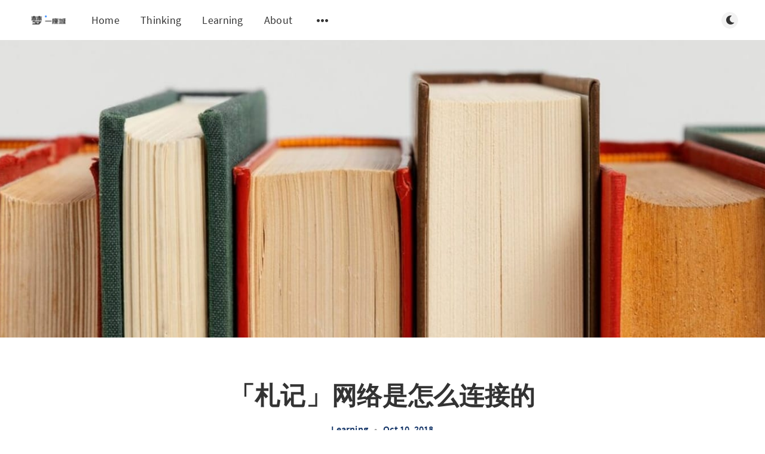

--- FILE ---
content_type: text/html; charset=utf-8
request_url: https://www.mdrea.cn/zha-ji-14/
body_size: 10740
content:
<!DOCTYPE html>
<html lang="en">
  <head>
    <meta charset="utf-8" />
    <meta http-equiv="X-UA-Compatible" content="IE=edge" />

    <title>「札记」网络是怎么连接的</title>
    <meta name="HandheldFriendly" content="True" />
    <meta name="viewport" content="width=device-width, initial-scale=1.0" />

    <link rel="preload" href="/assets/css/app.css?v=b4c49920e8" as="style" />
    <link rel="preload" href="/assets/js/manifest.js?v=b4c49920e8" as="script" />
    <link rel="preload" href="/assets/js/vendor.js?v=b4c49920e8" as="script" />
    <link rel="preload" href="/assets/js/app.js?v=b4c49920e8" as="script" />

      <link rel="preload" href="/assets/css/post.css?v=b4c49920e8" as="style" />
  <link rel="preload" href="/assets/js/post.js?v=b4c49920e8" as="script" />


    <style>
      /* These font-faces are here to make fonts work if the Ghost instance is installed in a subdirectory */

      /* source-sans-pro-regular */
      @font-face {
        font-family: 'Source Sans Pro';
        font-style: normal;
        font-weight: 400;
        font-display: swap;
        src: local('SourceSansPro-Regular'),
            url("/assets/fonts/source-sans-pro/latin/source-sans-pro-regular.woff2?v=b4c49920e8") format('woff2'),
            url("/assets/fonts/source-sans-pro/latin/source-sans-pro-regular.woff?v=b4c49920e8") format('woff');
      }

      /* source-sans-pro-600 */
      @font-face {
        font-family: 'Source Sans Pro';
        font-style: normal;
        font-weight: 600;
        font-display: swap;
        src: local('SourceSansPro-SemiBold'),
            url("/assets/fonts/source-sans-pro/latin/source-sans-pro-600.woff2?v=b4c49920e8") format('woff2'),
            url("/assets/fonts/source-sans-pro/latin/source-sans-pro-600.woff?v=b4c49920e8") format('woff');
      }

      /* source-sans-pro-700 */
      @font-face {
        font-family: 'Source Sans Pro';
        font-style: normal;
        font-weight: 700;
        font-display: swap;
        src: local('SourceSansPro-Bold'),
            url("/assets/fonts/source-sans-pro/latin/source-sans-pro-700.woff2?v=b4c49920e8") format('woff2'),
            url("/assets/fonts/source-sans-pro/latin/source-sans-pro-700.woff?v=b4c49920e8") format('woff');
      }

      /* iconmoon */
      @font-face {
        font-family: 'icomoon';
        font-weight: normal;
        font-style: normal;
        font-display: swap;
        src: url("/assets/fonts/icomoon/icomoon.eot?101fc3?v=b4c49920e8");
        src: url("/assets/fonts/icomoon/icomoon.eot?101fc3?v=b4c49920e8#iefix") format('embedded-opentype'),
        url("/assets/fonts/icomoon/icomoon.ttf?101fc3?v=b4c49920e8") format('truetype'),
        url("/assets/fonts/icomoon/icomoon.woff?101fc3?v=b4c49920e8") format('woff'),
        url("/assets/fonts/icomoon/icomoon.svg?101fc3?v=b4c49920e8#icomoon") format('svg');
      }
    </style>

    <link rel="stylesheet" type="text/css" href="/assets/css/app.css?v=b4c49920e8" media="screen" />

      <link rel="stylesheet" type="text/css" href="/assets/css/post.css?v=b4c49920e8" media="screen" />


    

    <link rel="icon" href="https://cdn.mdrea.cn/202401/tou-xiang-yuan-xing.jpg" type="image/jpeg">
    <link rel="canonical" href="https://mdrea.cn/zha-ji-14/">
    <meta name="referrer" content="no-referrer-when-downgrade">
    <link rel="amphtml" href="https://mdrea.cn/zha-ji-14/amp/">
    
    <meta property="og:site_name" content="梦·一  座  城">
    <meta property="og:type" content="article">
    <meta property="og:title" content="「札记」网络是怎么连接的">
    <meta property="og:description" content="《网络是怎样连接的》


现在我们使用的方案是让人来使用服务器名称，让路由器来使用 IP地址。为了填补两者之间的障碍，需要有一个机制能够通过名称来查询 IP 地址，或者通过 IP 地址来查询名称，这样就能够在人和机器双方都不做出牺牲的前提下完美地解决问题。这个机制就是 DNS。 DNS：Domain Name System，域名服务系统。将服务器名称和 IP 地址进行关联是 DNS 最常见的用法，但 DNS 的功能并不仅限于此，它还可以将邮件地址和邮件服务器进行关联，以及为各种信息关联相应的名称。


缓存：指的是将使用过的数据存放在离使用该数据的地方较近的高速存储装置中，以便提高后续访问速度的技术。这一技术有很多应用，如 CPU 和内存之间的缓存、磁盘和内存之间的缓存等，在网络中缓存也是一种用来提高访问速度的普遍性技术。


这个缓存机制中有一点需要注意，那就是信息被缓存后，原本的注册信息可能会发生改变，这时缓存中的信息就有可能是不正确的。因此， DNS 服务器中保存的信息都设置有一个有效期，当缓存中的信息超过有效期后，数据就会从缓存中删除。而且，在对查询进行响应时，DNS">
    <meta property="og:url" content="https://mdrea.cn/zha-ji-14/">
    <meta property="og:image" content="https://cdn.mdrea.cn/202401/learning.jpg">
    <meta property="article:published_time" content="2018-10-10T15:48:33.000Z">
    <meta property="article:modified_time" content="2024-01-31T09:40:28.000Z">
    <meta property="article:tag" content="Learning">
    
    <meta name="twitter:card" content="summary_large_image">
    <meta name="twitter:title" content="「札记」网络是怎么连接的">
    <meta name="twitter:description" content="《网络是怎样连接的》


现在我们使用的方案是让人来使用服务器名称，让路由器来使用 IP地址。为了填补两者之间的障碍，需要有一个机制能够通过名称来查询 IP 地址，或者通过 IP 地址来查询名称，这样就能够在人和机器双方都不做出牺牲的前提下完美地解决问题。这个机制就是 DNS。 DNS：Domain Name System，域名服务系统。将服务器名称和 IP 地址进行关联是 DNS 最常见的用法，但 DNS 的功能并不仅限于此，它还可以将邮件地址和邮件服务器进行关联，以及为各种信息关联相应的名称。


缓存：指的是将使用过的数据存放在离使用该数据的地方较近的高速存储装置中，以便提高后续访问速度的技术。这一技术有很多应用，如 CPU 和内存之间的缓存、磁盘和内存之间的缓存等，在网络中缓存也是一种用来提高访问速度的普遍性技术。


这个缓存机制中有一点需要注意，那就是信息被缓存后，原本的注册信息可能会发生改变，这时缓存中的信息就有可能是不正确的。因此， DNS 服务器中保存的信息都设置有一个有效期，当缓存中的信息超过有效期后，数据就会从缓存中删除。而且，在对查询进行响应时，DNS">
    <meta name="twitter:url" content="https://mdrea.cn/zha-ji-14/">
    <meta name="twitter:image" content="https://cdn.mdrea.cn/202401/learning.jpg">
    <meta name="twitter:label1" content="Written by">
    <meta name="twitter:data1" content="李全">
    <meta name="twitter:label2" content="Filed under">
    <meta name="twitter:data2" content="Learning">
    <meta property="og:image:width" content="1200">
    <meta property="og:image:height" content="356">
    
    <script type="application/ld+json">
{
    "@context": "https://schema.org",
    "@type": "Article",
    "publisher": {
        "@type": "Organization",
        "name": "梦·一  座  城",
        "url": "https://mdrea.cn/",
        "logo": {
            "@type": "ImageObject",
            "url": "https://cdn.mdrea.cn/202403/ge-ren-wang-zhan-logo.png"
        }
    },
    "author": {
        "@type": "Person",
        "name": "李全",
        "url": "https://mdrea.cn/author/li/",
        "sameAs": []
    },
    "headline": "「札记」网络是怎么连接的",
    "url": "https://mdrea.cn/zha-ji-14/",
    "datePublished": "2018-10-10T15:48:33.000Z",
    "dateModified": "2024-01-31T09:40:28.000Z",
    "image": {
        "@type": "ImageObject",
        "url": "https://cdn.mdrea.cn/202401/learning.jpg",
        "width": 1200,
        "height": 356
    },
    "keywords": "Learning",
    "description": "《网络是怎样连接的》\n\n\n现在我们使用的方案是让人来使用服务器名称，让路由器来使用 IP地址。为了填补两者之间的障碍，需要有一个机制能够通过名称来查询 IP 地址，或者通过 IP 地址来查询名称，这样就能够在人和机器双方都不做出牺牲的前提下完美地解决问题。这个机制就是 DNS。 DNS：Domain Name System，域名服务系统。将服务器名称和 IP 地址进行关联是 DNS 最常见的用法，但 DNS 的功能并不仅限于此，它还可以将邮件地址和邮件服务器进行关联，以及为各种信息关联相应的名称。\n\n\n缓存：指的是将使用过的数据存放在离使用该数据的地方较近的高速存储装置中，以便提高后续访问速度的技术。这一技术有很多应用，如 CPU 和内存之间的缓存、磁盘和内存之间的缓存等，在网络中缓存也是一种用来提高访问速度的普遍性技术。\n\n\n这个缓存机制中有一点需要注意，那就是信息被缓存后，原本的注册信息可能会发生改变，这时缓存中的信息就有可能是不正确的。因此， DNS 服务器中保存的信息都设置有一个有效期，当缓存中的信息超过有效期后，数据就会从缓存中删除。而且，在对查询进行响应时，DNS 服务器也",
    "mainEntityOfPage": "https://mdrea.cn/zha-ji-14/"
}
    </script>

    <meta name="generator" content="Ghost 5.101">
    <link rel="alternate" type="application/rss+xml" title="梦·一  座  城" href="https://mdrea.cn/rss/">
    <script defer src="https://cdn.jsdelivr.net/ghost/portal@~2.46/umd/portal.min.js" data-i18n="true" data-ghost="https://mdrea.cn/" data-key="81a1c4620d3bcd7703c4caa32d" data-api="https://mdrea.cn/ghost/api/content/" data-locale="en" crossorigin="anonymous"></script><style id="gh-members-styles">.gh-post-upgrade-cta-content,
.gh-post-upgrade-cta {
    display: flex;
    flex-direction: column;
    align-items: center;
    font-family: -apple-system, BlinkMacSystemFont, 'Segoe UI', Roboto, Oxygen, Ubuntu, Cantarell, 'Open Sans', 'Helvetica Neue', sans-serif;
    text-align: center;
    width: 100%;
    color: #ffffff;
    font-size: 16px;
}

.gh-post-upgrade-cta-content {
    border-radius: 8px;
    padding: 40px 4vw;
}

.gh-post-upgrade-cta h2 {
    color: #ffffff;
    font-size: 28px;
    letter-spacing: -0.2px;
    margin: 0;
    padding: 0;
}

.gh-post-upgrade-cta p {
    margin: 20px 0 0;
    padding: 0;
}

.gh-post-upgrade-cta small {
    font-size: 16px;
    letter-spacing: -0.2px;
}

.gh-post-upgrade-cta a {
    color: #ffffff;
    cursor: pointer;
    font-weight: 500;
    box-shadow: none;
    text-decoration: underline;
}

.gh-post-upgrade-cta a:hover {
    color: #ffffff;
    opacity: 0.8;
    box-shadow: none;
    text-decoration: underline;
}

.gh-post-upgrade-cta a.gh-btn {
    display: block;
    background: #ffffff;
    text-decoration: none;
    margin: 28px 0 0;
    padding: 8px 18px;
    border-radius: 4px;
    font-size: 16px;
    font-weight: 600;
}

.gh-post-upgrade-cta a.gh-btn:hover {
    opacity: 0.92;
}</style>
    <script defer src="https://cdn.jsdelivr.net/ghost/sodo-search@~1.5/umd/sodo-search.min.js" data-key="81a1c4620d3bcd7703c4caa32d" data-styles="https://cdn.jsdelivr.net/ghost/sodo-search@~1.5/umd/main.css" data-sodo-search="https://mdrea.cn/" data-locale="en" crossorigin="anonymous"></script>
    
    <link href="https://mdrea.cn/webmentions/receive/" rel="webmention">
    <script defer src="/public/cards.min.js?v=b4c49920e8"></script>
    <link rel="stylesheet" type="text/css" href="/public/cards.min.css?v=b4c49920e8">
    <script defer src="/public/member-attribution.min.js?v=b4c49920e8"></script><style>:root {--ghost-accent-color: #000000;}</style>

    <style>
      :root {
        --primary-subtle-color: var(--ghost-accent-color) !important;
      }
    </style>

    <script>
      // @license magnet:?xt=urn:btih:d3d9a9a6595521f9666a5e94cc830dab83b65699&dn=expat.txt Expat
      const ghostHost = "https://mdrea.cn"
      // @license-end
    </script>




    <script>
      if (typeof Storage !== 'undefined') {
        const currentSavedTheme = localStorage.getItem('theme')

        if (currentSavedTheme && currentSavedTheme === 'dark') {
          document.documentElement.setAttribute('data-theme', 'dark')
        } else {
          document.documentElement.setAttribute('data-theme', 'light')
        }
      }
    </script>
  </head>
  <body class="post-template tag-learning tag-hash-import-2024-11-26-10-27">
    



  
<header class="m-header with-picture js-header"  data-animate="fade-down">
  <div class="m-mobile-topbar">
    <button class="m-icon-button in-mobile-topbar js-open-menu" aria-label="Open menu">
      <span class="icon-menu" aria-hidden="true"></span>
    </button>
      <a href="https://mdrea.cn" class="m-logo in-mobile-topbar">
        <img src="https://cdn.mdrea.cn/202403/ge-ren-wang-zhan-logo.png" alt="梦·一  座  城" class="">
      </a>
    <button class="m-icon-button in-mobile-topbar js-open-search"  aria-label="Open search">
      <span class="icon-search" aria-hidden="true"></span>
    </button>
  </div>

  <div class="m-menu js-menu">
    <button class="m-icon-button outlined as-close-menu js-close-menu" aria-label="Close menu">
      <span class="icon-close"></span>
    </button>
    <div class="m-menu__main">
      <div class="l-wrapper">
        <div class="m-nav js-main-nav">
          <nav class="m-nav__left js-main-nav-left" role="navigation" aria-label="Main menu">
            <ul>
                <li class="only-desktop">
                  <a href="https://mdrea.cn" class="m-logo">
                    <img src="https://cdn.mdrea.cn/202403/ge-ren-wang-zhan-logo.png" alt="梦·一  座  城" class="">
                  </a>
                </li>
                
    <li class="nav-home">
      <a href="http://www.mdrea.cn/">Home</a>
    </li>
    <li class="nav-thinking">
      <a href="https://mdrea.cn/tag/thinking/">Thinking</a>
    </li>
    <li class="nav-learning">
      <a href="https://mdrea.cn/tag/learning/">Learning</a>
    </li>
    <li class="nav-about">
      <a href="https://mdrea.cn/about-3/">About</a>
    </li>

              <li class="submenu-option js-submenu-option">
                <button class="m-icon-button in-menu-main more js-toggle-submenu" aria-label="Open submenu">
                  <span class="icon-more" aria-hidden="true"></span>
                </button>
                <div class="m-submenu js-submenu">
                  <div class="l-wrapper in-submenu">
                    <section class="m-recent-articles">
                      <h3 class="m-submenu-title in-recent-articles">Recent articles</h3>
                          <div class="swiper js-recent-slider">
                            <div class="swiper-wrapper">
                                <div class="swiper-slide">
                                  <a href="/ren-robot-fa-san-si-kao/" class="m-recent-article">
                                    <div class="m-recent-article__picture ">
                                        <img src="https://cdn.mdrea.cn/202401/thinking1.jpg" loading="lazy" alt="">
                                    </div>
                                    <h3 class="m-recent-article__title js-recent-article-title" title="人、Robot、发散思考">
                                      人、Robot、发散思考
                                    </h3>
                                    <span class="m-recent-article__date">2 years ago</span>
                                  </a>
                                </div>
                                <div class="swiper-slide">
                                  <a href="/untitled-2/" class="m-recent-article">
                                    <div class="m-recent-article__picture ">
                                        <img src="https://cdn.mdrea.cn/202401/thinking1.jpg" loading="lazy" alt="">
                                    </div>
                                    <h3 class="m-recent-article__title js-recent-article-title" title="关于去中心化组织结构的思考">
                                      关于去中心化组织结构的思考
                                    </h3>
                                    <span class="m-recent-article__date">2 years ago</span>
                                  </a>
                                </div>
                                <div class="swiper-slide">
                                  <a href="/guan-yu-jie-jue-you-xi-chen-mi-wen-ti-de-yi-chong-xin-chang-shi/" class="m-recent-article">
                                    <div class="m-recent-article__picture ">
                                        <img src="https://cdn.mdrea.cn/202401/thinking1.jpg" loading="lazy" alt="">
                                    </div>
                                    <h3 class="m-recent-article__title js-recent-article-title" title="关于解决游戏沉迷问题的一种新尝试">
                                      关于解决游戏沉迷问题的一种新尝试
                                    </h3>
                                    <span class="m-recent-article__date">2 years ago</span>
                                  </a>
                                </div>
                                <div class="swiper-slide">
                                  <a href="/guan-yu-yuan-yu-zhou/" class="m-recent-article">
                                    <div class="m-recent-article__picture ">
                                        <img src="https://cdn.mdrea.cn/202401/thinking1.jpg" loading="lazy" alt="">
                                    </div>
                                    <h3 class="m-recent-article__title js-recent-article-title" title="关于元宇宙">
                                      关于元宇宙
                                    </h3>
                                    <span class="m-recent-article__date">2 years ago</span>
                                  </a>
                                </div>
                            </div>
                          </div>
                    </section>
                    <section class="m-tags">
                      <h3 class="m-submenu-title">Tags</h3>
                        <ul>
                            <li>
                              <a href="/tag/learning/">Learning</a>
                            </li>
                            <li>
                              <a href="/tag/thinking/">Thinking</a>
                            </li>
                        </ul>
                    </section>
                  </div>
                </div>
              </li>
            </ul>
          </nav>
          <div class="m-nav__right">
            <button class="m-icon-button in-menu-main js-open-search"  aria-label="Open search">
              <span class="icon-search" aria-hidden="true"></span>
            </button>
            <div class="m-toggle-darkmode js-tooltip" data-tippy-content="Toggle light/dark mode" tabindex="0">
              <label for="toggle-darkmode" class="sr-only">
                Toggle light/dark mode
              </label>
              <input id="toggle-darkmode" type="checkbox" class="js-toggle-darkmode">
              <div>
                <span class="icon-moon moon" aria-hidden="true"></span>
                <span class="icon-sunny sun" aria-hidden="true"></span>
              </div>
            </div>
          </div>
        </div>
      </div>
    </div>
  </div>

</header>

<main class="main-wrap">
    
  <section class="m-hero with-picture" data-animate="fade">
    <div class="m-hero__picture in-post">
      <img
        srcset="
          https://cdn.mdrea.cn/202401/learning.jpg 300w,
          https://cdn.mdrea.cn/202401/learning.jpg 600w,
          https://cdn.mdrea.cn/202401/learning.jpg 1000w,
          https://cdn.mdrea.cn/202401/learning.jpg 2000w
        "
        sizes="(max-width: 600px) 600px, (max-width: 1000px) 1000px, 2000px"
        src="https://cdn.mdrea.cn/202401/learning.jpg"
        alt=""
      />
    </div>
    </section>
  
  <article>
    <div class="l-content in-post">
        <div class="l-wrapper in-post  js-animation-wrapper" data-animate="fade-up">
          <div
            class="l-post-content js-progress-content">
            <header class="m-heading">
              <h1 class="m-heading__title in-post">「札记」网络是怎么连接的</h1>
              <div class="m-heading__meta">
                  <a href="https://mdrea.cn/tag/learning/" class="m-heading__meta__tag">Learning</a>
                  <span class="m-heading__meta__divider" aria-hidden="true">&bull;</span>
                <span class="m-heading__meta__time">Oct 10, 2018</span>
              </div>
            </header>
            <div class="pos-relative js-post-content">
              <div class="m-share">
                <div class="m-share__content js-sticky">
                  <a href="https://www.facebook.com/sharer/sharer.php?u=https://mdrea.cn/zha-ji-14/"
                    class="m-icon-button filled in-share" target="_blank" rel="noopener" aria-label="Facebook">
                    <span class="icon-facebook" aria-hidden="true"></span>
                  </a>
                  <a href="https://twitter.com/intent/tweet?text=%E3%80%8C%E6%9C%AD%E8%AE%B0%E3%80%8D%E7%BD%91%E7%BB%9C%E6%98%AF%E6%80%8E%E4%B9%88%E8%BF%9E%E6%8E%A5%E7%9A%84&url=https://mdrea.cn/zha-ji-14/"
                    class="m-icon-button filled in-share" target="_blank" rel="noopener" aria-label="Twitter">
                    <span class="icon-twitter" aria-hidden="true"></span>
                  </a>
                  <button class="m-icon-button filled in-share progress js-scrolltop" aria-label="Scroll to top">
                    <span class="icon-arrow-top" aria-hidden="true"></span>
                    <svg aria-hidden="true">
                      <circle class="progress-ring__circle js-progress" fill="transparent" r="0" />
                    </svg>
                  </button>
                </div>
              </div>
              <h3 id="%E3%80%8A%E7%BD%91%E7%BB%9C%E6%98%AF%E6%80%8E%E6%A0%B7%E8%BF%9E%E6%8E%A5%E7%9A%84%E3%80%8B">《网络是怎样连接的》</h3>
<p>现在我们使用的方案是让人来使用服务器名称，让路由器来使用 IP地址。为了填补两者之间的障碍，需要有一个机制能够通过名称来查询 IP 地址，或者通过 IP 地址来查询名称，这样就能够在人和机器双方都不做出牺牲的前提下完美地解决问题。这个机制就是 DNS。 DNS：Domain Name System，域名服务系统。将服务器名称和 IP 地址进行关联是 DNS 最常见的用法，但 DNS 的功能并不仅限于此，它还可以将邮件地址和邮件服务器进行关联，以及为各种信息关联相应的名称。</p>
<p>缓存：指的是将使用过的数据存放在离使用该数据的地方较近的高速存储装置中，以便提高后续访问速度的技术。这一技术有很多应用，如 CPU 和内存之间的缓存、磁盘和内存之间的缓存等，在网络中缓存也是一种用来提高访问速度的普遍性技术。</p>
<p>这个缓存机制中有一点需要注意，那就是信息被缓存后，原本的注册信息可能会发生改变，这时缓存中的信息就有可能是不正确的。因此， DNS 服务器中保存的信息都设置有一个有效期，当缓存中的信息超过有效期后，数据就会从缓存中删除。而且，在对查询进行响应时，DNS 服务器也会告知客户端这一响应的结果是来自缓存中还是来自负责管理该域名的 DNS 服务器。</p>
<p>数据收发操作的第一步是创建套接字。一般来说，服务器一方的应用程序在启动时就会创建好套接字并进入等待连接的状态。客户端则一般是在用户触发特定动作，需要访问服务器的时候创建套接字。在这个阶段，还没有开始传输网络包。 创建套接字之后，客户端会向服务器发起连接操作。首先，客户端会生成一个 SYN 为 1 的 TCP 包并发送给服务器。这个 TCP 包的头部还包含了客户端向服务器发送数据时使用的初始序号，以及服务器向客户端发送数据时需要用到的窗口大小。当这个包到达服务器之后，服务器会返回一个 SYN 为 1 的 TCP 包。这个包的头部中也包含了序号和窗口大小，此外还包含表示确认已收到包的 ACK 号。当这个包到达客户端时，客户端会向服务器返回一个包含表示确认的 ACK 号的 TCP 包。到这里，连接操作就完成了，双方进入数据收发阶段。</p>
<p>数据收发阶段的操作根据应用程序的不同而有一些差异，以 Web 为例，首先客户端会向服务器发送请求消息。TCP 会将请求消息切分成一定大小的块，并在每一块前面加上 TCP 头部，然后发送给服务器。TCP 头部中包含序号，它表示当前发送的是第几个字节的数据。当服务器收到数据时，会向客户端返回 ACK 号。在最初的阶段，服务器只是不断接收数据，随着数据收发的进行，数据不断传递给应用程序，接收缓冲区就会被逐步释放。这时，服务器需要将新的窗口大小告知客户端。当服务器收到客户端的请求消息后，会向客户端返回响应消息，这个过程和刚才的过程正好相反。 服务器的响应消息发送完毕之后，数据收发操作就结束了，这时就会开始执行断开操作。以 Web 为例，服务器会先发起断开过程。在这个过程中，服务器先发送一个 FIN 为 1 的 TCP 包，然后客户端返回一个表示确认收到的 ACK 号。接下来，双方还会交换一组方向相反的 FIN 为 1 的 TCP 包和包含 ACK 号的 TCP 包。最后，在等待一段时间后，套接字会被删除。</p>
<p>包是由头部和数据两部分构成的。头部包含目的地址等控制信息，大家可以把它理解为快递包裹的面单；头部后面就是委托方要发送给对方的数据，也就相当于快递包裹里的货物。</p>
<p>IP 模块负责添加如下两个头部。1.MAC 头部：以太网用的头部，包含 MAC 地址；2.IP 头部：IP 用的头部，包含 IP 地址。</p>
<p>IP 模块接受 TCP 模块的委托负责包的收发工作，它会生成 IP 头部并附加在 TCP 头部前面。IP 头部包含的内容其中最重要的内容就是 IP 地址，它表示这个包应该发到哪里去。这个地址是由 TCP 模块告知的，而 TCP 又是在执行连接操作时从应用程序那里获得这个地址的，因此这个地址的最初来源就是应用程序。IP 不会自行判断包的目的地，而是将包发往应用程序指定的接收方，即便应用程序指定了错误的 IP 地址，IP 模块也只能照做。当然，这样做肯定会出错，但这个责任应该由应用程序来承担。</p>
<p>MAC：Media Access Control 的缩写。MAC 头部、MAC 地址中的 MAC 也是这个意思。也就是说，通过 MAC 模块控制包收发操作时所使用的头部和地址就叫作 MAC 头部和 MAC 地址。</p>
<p>以太网信号的本质是正负变化的电压，大家可以认为网卡的 PHY（MAU）模块就是一个从正负两个信号端子输出信号的电路。</p>
<p>从包的转发目标可以看出路由器和交换机之间的委托关系。 IP 并不是委托以太网将包传输到最终目的地，而是传输到下一个路由器。在创建 MAC 头部时，也是从 IP 的路由表中查找出下一个路由器的 IP 地址，并通过 ARP 查询出 MAC 地址，然后将 MAC 地址写入 MAC 头部中的，这表示 IP 对以太网的委托只是将包传输到下一个路由器就行了。当包到达下一个路由器后，下一个路由器又会重新委托以太网将包传输到再下一个路由器。随着这一过程反复执行，包就会最终到达 IP 的目的地，也就是通信的对象。</p>
<p>在内网中可用作私有地址的范围仅限以下这些。 10.0.0.0 ～ 10.255.255.255 172.16.0.0 ～ 172.31.255.255 192.168.0.0 ～ 192.168.255.255 在制定私有地址规则时，这些地址属于公有地址中还没有分配的范围。换句话说，私有地址本身并没有什么特别的结构，只不过是将公有地址中没分配的一部分拿出来规定只能在内网使用它们而已。这个范围中的地址和其他公司重复也没关系，所以对于这些地址不作统一管理，不需要申请，任何人都可以自由使用。当然，如果在公司内部地址有重复就无法传输网络包了，因此必须避免在内网中出现重复的地址。</p>
<p>公司内网并不是完全独立的，而是需要通过互联网和其他很多公司相连接，所以当内网和互联网之间需要传输包的时候，问题就出现了，因为如果很多地方都出现相同的地址，包就无法正确传输了。 于是，当公司内网和互联网连接的时候，需要将公司内网分成两个部分，一部分是对互联网开放的服务器，另一部分是公司内部设备。其中对互联网开放的部分分配公有地址，可以和互联网直接进行通信，这一部分和之前介绍的内容是一样的。相对地，内网部分则分配私有地址，内网中的设备不能和互联网直接收发网络包，而是通过一种特别的机制进行连接，这个机制就叫地址转换。</p>
<p>数字信息并不能一下子变成光信号，而是需要先将数字信息转换成电信号，然后再将电信号转换成光信号。这里的电信号非常简单， 1 用高电压表示，0 用低电压表示。将这样的电信号输入 LED、激光二极管等光源后，这些光源就会根据信号电压的变化发光，高电压发光亮，低电压发光暗。这样的光信号在光纤中传导之后，就可以通过光纤到达接收端。接收端有可以感应光线的光敏元件，光敏元件可以根据光的亮度产生不同的电压。当光信号照射到上面时，光亮的时候就产生高电压，光暗的时候就产生低电压，这样就将光信号转换成了电信号。最后再将电信号转换成数字信息，我们就接收到数据了。 这就是光纤的通信原理。</p>
<p>获得对方的路由信息之后，我们也需要将自身的路由信息告知对方。这样一来，对方也可以将发往我们所在子网的包转发过来。这个路由信息交换的过程是由路由器自动完成的，这里使用的机制称为 BGP。BGP：Border Gateway Protocol，边界网关协议。 根据所告知的路由信息的内容，这种路由交换可分为两类。一类是将互联网中的路由全部告知对方。如果运营商 D 将互联网上所有路由都告知运营商 E，则运营商 E 不但可以访问运营商 D，还可以访问运营商 D 后面的运营商 B、A 和 C。然后，通过运营商 D 就可以向所有的运营商发送包。像这样，通过运营商 D 来发送网络包的方式称为转接。另一种类型是两个运营商之间仅将与各自网络相关的路由信息告知对方。这样，只有双方之间的网络可以互相收发网络包，这种方式称为非转接，也叫对等。</p>
<p>多任务：操作系统提供的一种功能，可以让多个任务（程序）同时运行。实际上，一个处理器在某一个瞬间只能运行一个任务，但通过短时间内在不同的任务间切换，看起来就好像是同时运行多个任务一样。有些操作系统称之为 “多进程”。</p>
<p>多任务和多线程的区别在于任务和线程的区别。在操作系统内部，任务是作为单独的程序来对待的，而线程则是一个程序中的一部分。</p>

                <section class="m-tags in-post">
                  <h3 class="m-submenu-title">Tags</h3>
                  <ul>
                      <li>
                        <a href="/tag/learning/" title="Learning">Learning</a>
                      </li>
                  </ul>
                </section>
            </div>
          </div>
        </div>
          <section class="m-subscribe-section js-newsletter">
            <div class="l-wrapper in-post">
              <div class="m-subscribe-section__content">
                <div class="m-subscribe-section__text">
                  <h4 class="m-subscribe-section__title">Subscribe to our newsletter</h4>
                  <p class="m-subscribe-section__description">
                    Get the latest posts delivered right to your inbox.
                  </p>
                </div>
                <div class="m-subscribe-section__form">
                  
<div class="m-subscribe-section__form">
  <form data-members-form="subscribe" id="newsletter-form" class="m-subscribe-section__container">
    <div class="m-subscribe__form">
      <div class="pos-relative">
        <label for="newsletter-input" class="sr-only">Your email address</label>
        <input data-members-email id="newsletter-input" class="m-input in-subscribe-section" type="email"
          placeholder="Your email address" required />
      </div>
      <button id="newsletter-button" class="m-button primary block" type="submit">Subscribe</button>
    </div>
    <div class="m-subscribe__success">
      <header class="m-heading no-margin">
        <img src="/assets/images/success.png?v=b4c49920e8" alt="Success!" class="m-subscribe__success_icon">
        <p class="m-heading__description in-newsletter-form">
          Now check your inbox and click the link to confirm your subscription.
        </p>
      </header>
    </div>
    <p class="m-subscribe__invalid m-small-text">
      Please enter a valid email address
    </p>
    <p class="m-subscribe__error m-small-text">
      Oops! There was an error sending the email, please try later.
    </p>
  </form>
</div>
                </div>
              </div>
            </div>
          </section>
        <section class="m-author">
          <div class="m-author__content">
            <div class="m-author__picture">
              <a href="https://mdrea.cn/author/li/" class="m-author-picture" aria-label="李全">
                  <div style="background-image: url(/assets/images/default-avatar-square-small.jpg?v=b4c49920e8);"></div>
              </a>
            </div>
            <div class="m-author__info">
              <h4 class="m-author__name">
                <a href="https://mdrea.cn/author/li/">李全</a>
              </h4>
              <ul class="m-author-links">
              </ul>
            </div>
          </div>
        </section>
            <section class="m-recommended">
              <div class="l-wrapper in-recommended">
                <h3 class="m-section-title in-recommended">Recommended for you</h3>
                <div class="m-recommended-articles">
                  <div class="m-recommended-slider swiper js-recommended-slider">
                    <div class="swiper-wrapper">
                      
    <div class="m-recommended-slider__item swiper-slide">
  <article class="m-article-card  post tag-thinking tag-hash-import-2024-11-26-10-27">
    <div class="m-article-card__picture">
      <a href="/ren-robot-fa-san-si-kao/" class="m-article-card__picture-link" aria-hidden="true" tabindex="-1"></a>
        <img class="m-article-card__picture-background" src="https://cdn.mdrea.cn/202401/thinking1.jpg" loading="lazy" alt="">
      <a href="https://mdrea.cn/author/li/" class="m-article-card__author js-tooltip" aria-label="李全" data-tippy-content="Posted by 李全 ">
          <div style="background-image: url(/assets/images/default-avatar-square-small.jpg?v=b4c49920e8);"></div>
      </a>
    </div>
      <div class="m-article-card__info">
        <a href="https://mdrea.cn/tag/thinking/" class="m-article-card__tag">Thinking</a>
      <a href="/ren-robot-fa-san-si-kao/" class="m-article-card__info-link" aria-label="人、Robot、发散思考">
        <div>
          <h2 class="m-article-card__title js-article-card-title " title="人、Robot、发散思考">
            人、Robot、发散思考
          </h2>
        </div>
        <div class="m-article-card__timestamp">
          <span>2 years ago</span>
          <span>&bull;</span>
          <span>4 min read</span>
        </div>
      </a>
    </div>
  </article>
    </div>
    <div class="m-recommended-slider__item swiper-slide">
  <article class="m-article-card  post tag-thinking tag-hash-import-2024-11-26-10-27">
    <div class="m-article-card__picture">
      <a href="/untitled-2/" class="m-article-card__picture-link" aria-hidden="true" tabindex="-1"></a>
        <img class="m-article-card__picture-background" src="https://cdn.mdrea.cn/202401/thinking1.jpg" loading="lazy" alt="">
      <a href="https://mdrea.cn/author/li/" class="m-article-card__author js-tooltip" aria-label="李全" data-tippy-content="Posted by 李全 ">
          <div style="background-image: url(/assets/images/default-avatar-square-small.jpg?v=b4c49920e8);"></div>
      </a>
    </div>
      <div class="m-article-card__info">
        <a href="https://mdrea.cn/tag/thinking/" class="m-article-card__tag">Thinking</a>
      <a href="/untitled-2/" class="m-article-card__info-link" aria-label="关于去中心化组织结构的思考">
        <div>
          <h2 class="m-article-card__title js-article-card-title " title="关于去中心化组织结构的思考">
            关于去中心化组织结构的思考
          </h2>
        </div>
        <div class="m-article-card__timestamp">
          <span>2 years ago</span>
          <span>&bull;</span>
          <span>9 min read</span>
        </div>
      </a>
    </div>
  </article>
    </div>
    <div class="m-recommended-slider__item swiper-slide">
  <article class="m-article-card  post tag-thinking tag-hash-import-2024-11-26-10-27">
    <div class="m-article-card__picture">
      <a href="/guan-yu-jie-jue-you-xi-chen-mi-wen-ti-de-yi-chong-xin-chang-shi/" class="m-article-card__picture-link" aria-hidden="true" tabindex="-1"></a>
        <img class="m-article-card__picture-background" src="https://cdn.mdrea.cn/202401/thinking1.jpg" loading="lazy" alt="">
      <a href="https://mdrea.cn/author/li/" class="m-article-card__author js-tooltip" aria-label="李全" data-tippy-content="Posted by 李全 ">
          <div style="background-image: url(/assets/images/default-avatar-square-small.jpg?v=b4c49920e8);"></div>
      </a>
    </div>
      <div class="m-article-card__info">
        <a href="https://mdrea.cn/tag/thinking/" class="m-article-card__tag">Thinking</a>
      <a href="/guan-yu-jie-jue-you-xi-chen-mi-wen-ti-de-yi-chong-xin-chang-shi/" class="m-article-card__info-link" aria-label="关于解决游戏沉迷问题的一种新尝试">
        <div>
          <h2 class="m-article-card__title js-article-card-title " title="关于解决游戏沉迷问题的一种新尝试">
            关于解决游戏沉迷问题的一种新尝试
          </h2>
        </div>
        <div class="m-article-card__timestamp">
          <span>2 years ago</span>
          <span>&bull;</span>
          <span>9 min read</span>
        </div>
      </a>
    </div>
  </article>
    </div>
                    </div>
                    <button class="m-icon-button filled in-recommended-articles swiper-button-prev" aria-label="Previous">
                      <span class="icon-arrow-left" aria-hidden="true"></span>
                    </button>
                    <button class="m-icon-button filled in-recommended-articles swiper-button-next" aria-label="Next">
                      <span class="icon-arrow-right" aria-hidden="true"></span>
                    </button>
                  </div>
                </div>
              </div>
            </section>
    </div>
  </article>
</main>



      
<div class="m-search js-search" role="dialog" aria-modal="true" aria-label="Search">
  <button class="m-icon-button outlined as-close-search js-close-search" aria-label="Close search">
    <span class="icon-close" aria-hidden="true"></span>
  </button>
  <div class="m-search__content">
    <form class="m-search__form">
      <div class="pos-relative">
        <span class="icon-search m-search-icon" aria-hidden="true"></span>
        <label for="search-input" class="sr-only">
          Type to search
        </label>
        <input id="search-input" type="text" class="m-input in-search js-input-search" placeholder="Type to search">
      </div>
    </form>
    <div class="js-search-results hide"></div>
    <p class="m-not-found align-center hide js-no-results">
      No results for your search, please try with something else.
    </p>
  </div>
</div>

    
<footer class="m-footer">
  <div class="m-footer__content">
    <nav class="m-footer-social">
      <a href="https://mdrea.cn/rss" aria-label="RSS">
        <span class="icon-rss" aria-hidden="true"></span>
      </a>
    </nav>
    <p class="m-footer-copyright">
      <span>梦·一  座  城 &copy; 2026</span>
      <span>&nbsp; &bull; &nbsp;</span>
      <span>Published with <a href="https://ghost.org" target="_blank" rel="noopener">Ghost</a></span>
    </p>
    <p class="m-footer-copyright jslicense">
      <a href="/assets/html/javascript.html?v=b4c49920e8" rel="jslicense">JavaScript license information</a>
    </p>
  </div>
</footer>

    <script defer src="/assets/js/manifest.js?v=b4c49920e8"></script>
    <script defer src="/assets/js/vendor.js?v=b4c49920e8"></script>
    <script defer src="/assets/js/app.js?v=b4c49920e8"></script>

      <script defer src="/assets/js/post.js?v=b4c49920e8"></script>


    <style>
  footer {
    text-align: center;
    background-color: #133467;
    color: white;
    padding: 10px;
  }
</style>

<footer>
  <p>© 梦一座城 2024 Your Website. All rights reserved. | <a href="https://beian.miit.gov.cn/">湘ICP备2024077520号-1</a></p>
</footer>
  </body>
</html>
